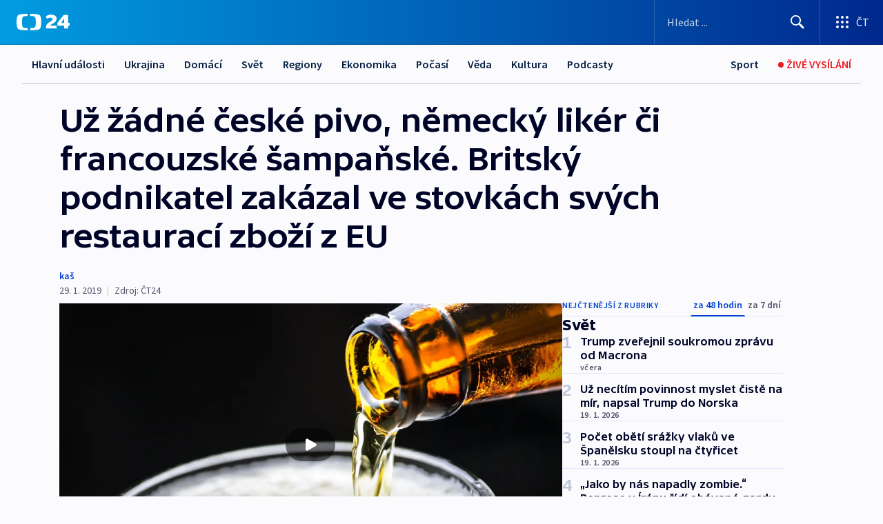

--- FILE ---
content_type: text/plain; charset=utf-8
request_url: https://events.getsitectrl.com/api/v1/events
body_size: 557
content:
{"id":"66f7cf1726100959","user_id":"66f7cf172625c621","time":1768976833688,"token":"1768976833.18676fda830ea4768bfda9bade42d54b.44aeefc5ecc72fc023d936fa71f8a240","geo":{"ip":"3.15.151.111","geopath":"147015:147763:220321:","geoname_id":4509177,"longitude":-83.0061,"latitude":39.9625,"postal_code":"43215","city":"Columbus","region":"Ohio","state_code":"OH","country":"United States","country_code":"US","timezone":"America/New_York"},"ua":{"platform":"Desktop","os":"Mac OS","os_family":"Mac OS X","os_version":"10.15.7","browser":"Other","browser_family":"ClaudeBot","browser_version":"1.0","device":"Spider","device_brand":"Spider","device_model":"Desktop"},"utm":{}}